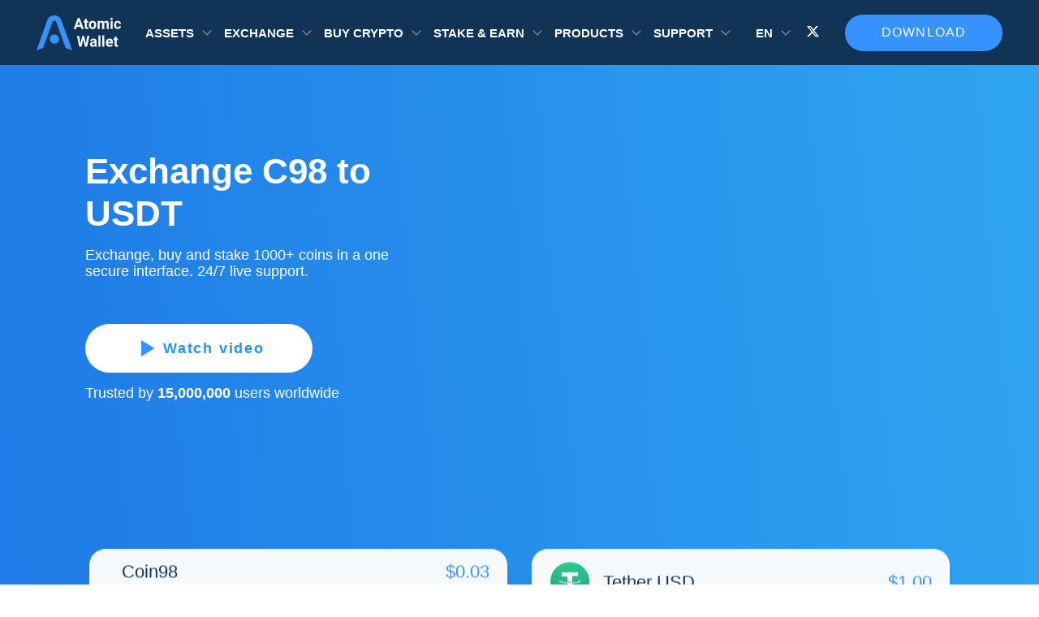

--- FILE ---
content_type: image/svg+xml
request_url: https://atomicwallet.io/images/youtube_social_icon_red.svg
body_size: -360
content:
<svg width="30" height="21" viewBox="0 0 30 21" fill="none" xmlns="http://www.w3.org/2000/svg">
<path d="M29.3751 3.28597C29.0293 2.0011 28.0163 0.988308 26.7317 0.64232C24.3846 0 14.9962 0 14.9962 0C14.9962 0 5.60812 0 3.26103 0.617836C2.0011 0.963595 0.963366 2.00133 0.617607 3.28597C0 5.63283 0 10.5 0 10.5C0 10.5 0 15.3917 0.617607 17.714C0.963595 18.9987 1.97639 20.0117 3.26126 20.3577C5.63283 21 14.9965 21 14.9965 21C14.9965 21 24.3846 21 26.7317 20.3822C28.0166 20.0364 29.0293 19.0234 29.3753 17.7387C29.9565 15.53 29.9908 11.0895 29.9928 10.5739C29.9929 10.5402 29.993 10.5093 29.9931 10.4756C29.9935 9.95887 29.9799 5.49499 29.3751 3.28597Z" fill="#E60000"/>
<path d="M12.0068 14.9964L19.8138 10.4999L12.0068 6.00342V14.9964Z" fill="white"/>
</svg>


--- FILE ---
content_type: image/svg+xml
request_url: https://atomicwallet.io/images/logo.svg
body_size: 2060
content:
<svg width="116" height="48" viewBox="0 0 116 48" fill="none" xmlns="http://www.w3.org/2000/svg">
<path d="M60.6006 16.2732H55.3597L54.3632 19.2652H51.1848L56.5852 4.74479H59.3551L64.7854 19.2652H61.607L60.6006 16.2732ZM56.1666 13.85H59.7935L57.9702 8.41481L56.1666 13.85ZM69.2192 5.82191V8.47461H71.0625V10.5888H69.2192V15.9741C69.2192 16.3731 69.2956 16.6589 69.4484 16.8317C69.6012 17.0046 69.8935 17.091 70.3252 17.091C70.644 17.091 70.9264 17.0678 71.1721 17.0213V19.2054C70.6076 19.3782 70.0263 19.4647 69.4284 19.4647C67.4091 19.4647 66.3795 18.4441 66.3397 16.403V10.5888H64.7655V8.47461H66.3397V5.82191H69.2192ZM71.9194 13.7702C71.9194 12.6998 72.1253 11.7456 72.5372 10.908C72.949 10.0703 73.5401 9.42197 74.3107 8.96333C75.0879 8.50451 75.988 8.27511 77.0109 8.27511C78.4656 8.27511 79.6513 8.72052 80.5681 9.61151C81.4912 10.5023 82.0061 11.7124 82.1124 13.2416L82.1323 13.9795C82.1323 15.635 81.6706 16.9647 80.7473 17.9686C79.824 18.966 78.5853 19.4647 77.0308 19.4647C75.4766 19.4647 74.2343 18.966 73.3044 17.9686C72.3811 16.9714 71.9194 15.6151 71.9194 13.8998V13.7702ZM74.7989 13.9795C74.7989 15.0035 74.9916 15.788 75.3768 16.3332C75.7621 16.8718 76.3134 17.141 77.0308 17.141C77.7282 17.141 78.273 16.875 78.6649 16.3432C79.0569 15.8046 79.2528 14.947 79.2528 13.7702C79.2528 12.7662 79.0569 11.9884 78.6649 11.4365C78.273 10.8847 77.7217 10.6087 77.0109 10.6087C76.3068 10.6087 75.7621 10.8847 75.3768 11.4365C74.9916 11.9817 74.7989 12.8294 74.7989 13.9795ZM86.6061 8.47461L86.6957 9.68128C87.4595 8.74389 88.4926 8.27511 89.7944 8.27511C91.1827 8.27511 92.1359 8.82362 92.654 9.92065C93.4114 8.82362 94.4907 8.27511 95.8924 8.27511C97.0614 8.27511 97.9315 8.61758 98.5028 9.30237C99.0741 9.98045 99.3597 11.0044 99.3597 12.374V19.2652H96.4703V12.384C96.4703 11.7722 96.3506 11.3268 96.1114 11.0476C95.8724 10.7616 95.4506 10.6188 94.8461 10.6188C93.9825 10.6188 93.3847 11.0309 93.0527 11.8554L93.0627 19.2652H90.183V12.3939C90.183 11.769 90.0602 11.3169 89.8144 11.0376C89.5687 10.7584 89.1501 10.6188 88.559 10.6188C87.742 10.6188 87.1507 10.9579 86.7853 11.636V19.2652H83.9058V8.47461H86.6061ZM104.621 19.2652H101.731V8.47461H104.621V19.2652ZM101.562 5.68221C101.562 5.25003 101.704 4.89437 101.99 4.61515C102.282 4.33591 102.678 4.19629 103.176 4.19629C103.667 4.19629 104.059 4.33591 104.351 4.61515C104.644 4.89437 104.79 5.25003 104.79 5.68221C104.79 6.12109 104.64 6.48006 104.342 6.7593C104.049 7.03854 103.661 7.17808 103.176 7.17808C102.691 7.17808 102.299 7.03854 102 6.7593C101.708 6.48006 101.562 6.12109 101.562 5.68221ZM111.486 17.141C112.017 17.141 112.449 16.9946 112.781 16.7022C113.113 16.4097 113.286 16.0206 113.299 15.5354H115.999C115.993 16.2667 115.793 16.9381 115.401 17.5498C115.01 18.1549 114.471 18.6269 113.787 18.966C113.11 19.2983 112.359 19.4647 111.535 19.4647C109.994 19.4647 108.779 18.9759 107.889 17.9987C106.999 17.0146 106.554 15.6584 106.554 13.9297V13.7403C106.554 12.0781 106.995 10.7517 107.879 9.76101C108.762 8.77052 109.975 8.27511 111.516 8.27511C112.864 8.27511 113.943 8.66072 114.754 9.43194C115.571 10.1966 115.986 11.2172 115.999 12.4936H113.299C113.286 11.9351 113.113 11.483 112.781 11.1373C112.449 10.785 112.01 10.6087 111.466 10.6087C110.795 10.6087 110.287 10.8548 109.941 11.3468C109.602 11.832 109.433 12.6234 109.433 13.7202V14.0196C109.433 15.1298 109.602 15.9277 109.941 16.413C110.28 16.8982 110.795 17.141 111.486 17.141ZM67.8043 38.9321L69.7572 28.6003H72.7365L69.5182 43.1207H66.5091L64.1477 33.4072L61.7862 43.1207H58.7773L55.5588 28.6003H58.5381L60.501 38.9121L62.8922 28.6003H65.423L67.8043 38.9321ZM80.0798 43.1207C79.9469 42.8614 79.8506 42.539 79.7909 42.1534C79.0933 42.9311 78.1866 43.3202 77.0707 43.3202C76.0145 43.3202 75.1377 43.0143 74.4403 42.4026C73.7494 41.791 73.404 41.0198 73.404 40.0889C73.404 38.9455 73.8258 38.0679 74.6695 37.4561C75.5197 36.8446 76.7452 36.5352 78.3461 36.5287H79.6712V35.9104C79.6712 35.4118 79.5417 35.0127 79.2827 34.7136C79.0303 34.4144 78.6284 34.2649 78.0771 34.2649C77.5921 34.2649 77.2102 34.3812 76.9313 34.6139C76.6588 34.8466 76.5227 35.1657 76.5227 35.5712H73.6432C73.6432 34.9464 73.8358 34.3678 74.221 33.836C74.6063 33.3041 75.1511 32.8886 75.8551 32.5894C76.5592 32.2836 77.3497 32.1306 78.2265 32.1306C79.555 32.1306 80.6079 32.4664 81.385 33.138C82.1689 33.8028 82.5608 34.7402 82.5608 35.9503V40.6274C82.5674 41.6513 82.7102 42.4259 82.9892 42.9511V43.1207H80.0798ZM77.6984 41.1162C78.1236 41.1162 78.5154 41.023 78.8742 40.8369C79.2329 40.6441 79.4985 40.3881 79.6712 40.069V38.2141H78.5952C77.1538 38.2141 76.3865 38.7126 76.2935 39.71L76.2835 39.8796C76.2835 40.2386 76.4097 40.5345 76.6622 40.7672C76.9146 40.9998 77.26 41.1162 77.6984 41.1162ZM87.8117 43.1207H84.9222V27.8025H87.8117V43.1207ZM93.2319 43.1207H90.3425V27.8025H93.2319V43.1207ZM100.575 43.3202C98.9944 43.3202 97.7057 42.8347 96.7093 41.8642C95.7197 40.8935 95.2247 39.6004 95.2247 37.9847V37.7055C95.2247 36.6217 95.434 35.6544 95.8524 34.8034C96.2709 33.9458 96.8621 33.2875 97.626 32.8288C98.3966 32.3633 99.2734 32.1306 100.256 32.1306C101.731 32.1306 102.89 32.5961 103.734 33.5268C104.584 34.4577 105.009 35.7774 105.009 37.486V38.6628H98.1442C98.2371 39.3675 98.5161 39.9327 98.981 40.3582C99.4526 40.7837 100.047 40.9966 100.765 40.9966C101.874 40.9966 102.741 40.5943 103.365 39.7897L104.78 41.3755C104.348 41.9871 103.764 42.4658 103.026 42.8115C102.289 43.1506 101.472 43.3202 100.575 43.3202ZM100.246 34.4642C99.6753 34.4642 99.2102 34.657 98.8515 35.0428C98.4994 35.4284 98.2736 35.9802 98.1741 36.6982H102.179V36.4689C102.166 35.8305 101.993 35.3386 101.661 34.9928C101.329 34.6405 100.858 34.4642 100.246 34.4642ZM110.101 29.6774V32.3301H111.944V34.4443H110.101V39.8296C110.101 40.2286 110.177 40.5144 110.33 40.6873C110.483 40.8601 110.775 40.9466 111.207 40.9466C111.526 40.9466 111.808 40.9234 112.054 40.8768V43.0609C111.489 43.2337 110.908 43.3202 110.31 43.3202C108.291 43.3202 107.261 42.2996 107.221 40.2585V34.4443H105.647V32.3301H107.221V29.6774H110.101Z" fill="#F5F9FB"/>
<path fill-rule="evenodd" clip-rule="evenodd" d="M0 47.9996L14.5324 8.30091C16.3764 3.66604 19.8144 1.04239 24.3846 0.966543V0.964844L24.4868 0.965269L24.5892 0.964844V0.966543C29.1594 1.04239 32.5974 3.66604 34.4415 8.30091L48.9738 47.9996L39.9749 44.8791L27.5606 10.9668C26.8051 9.09125 25.9325 8.41594 24.4868 8.3862C23.0411 8.41594 22.1687 9.09125 21.4132 10.9668L8.99897 44.8791L0 47.9996ZM30.8102 32.8832C30.8102 36.3508 28.0175 39.162 24.5722 39.162C21.1272 39.162 18.3344 36.3508 18.3344 32.8832C18.3344 29.4155 21.1272 26.6045 24.5722 26.6045C28.0175 26.6045 30.8102 29.4155 30.8102 32.8832Z" fill="#3692FE"/>
</svg>
